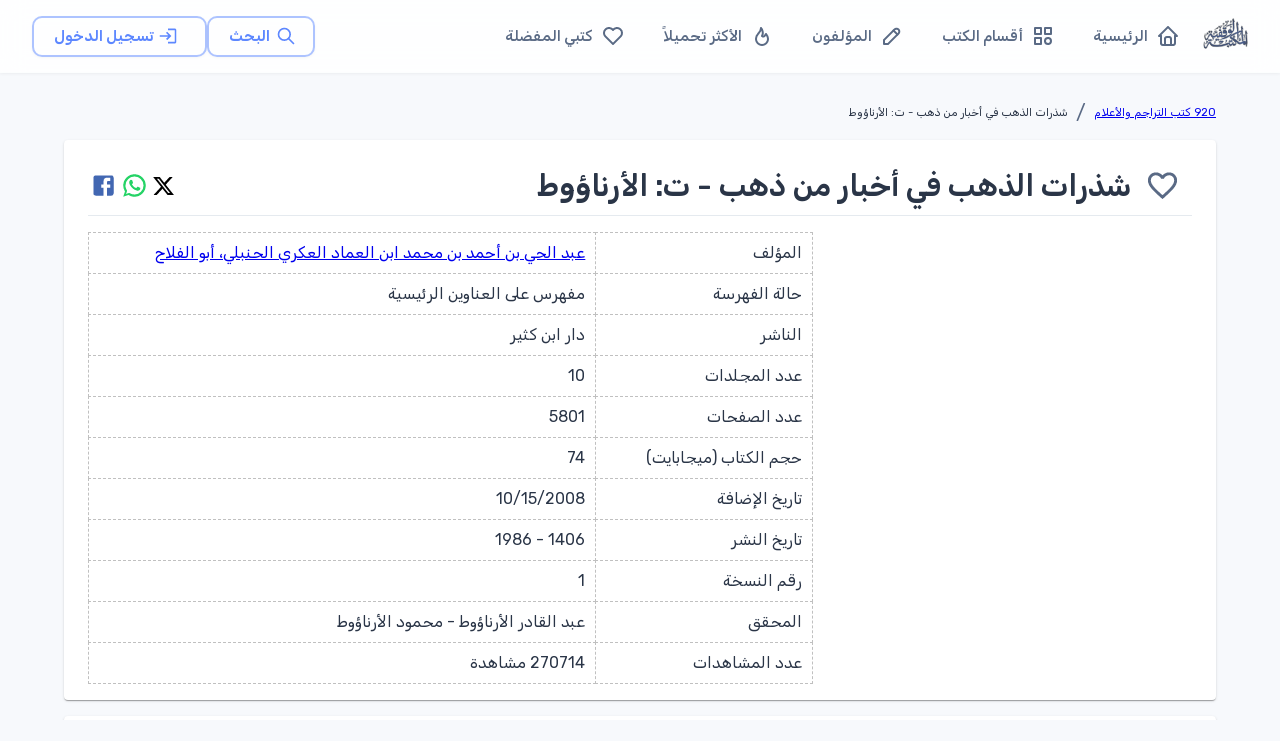

--- FILE ---
content_type: text/html; charset=utf-8
request_url: https://www.google.com/recaptcha/api2/aframe
body_size: 267
content:
<!DOCTYPE HTML><html><head><meta http-equiv="content-type" content="text/html; charset=UTF-8"></head><body><script nonce="y81UKflSnxvhQYspA9G6Rg">/** Anti-fraud and anti-abuse applications only. See google.com/recaptcha */ try{var clients={'sodar':'https://pagead2.googlesyndication.com/pagead/sodar?'};window.addEventListener("message",function(a){try{if(a.source===window.parent){var b=JSON.parse(a.data);var c=clients[b['id']];if(c){var d=document.createElement('img');d.src=c+b['params']+'&rc='+(localStorage.getItem("rc::a")?sessionStorage.getItem("rc::b"):"");window.document.body.appendChild(d);sessionStorage.setItem("rc::e",parseInt(sessionStorage.getItem("rc::e")||0)+1);localStorage.setItem("rc::h",'1768750764926');}}}catch(b){}});window.parent.postMessage("_grecaptcha_ready", "*");}catch(b){}</script></body></html>

--- FILE ---
content_type: application/javascript; charset=UTF-8
request_url: https://waqfeya.com/_next/static/chunks/app/(DashboardLayout)/authors/page-d0ed2f00d8f5c025.js
body_size: 432
content:
(self.webpackChunk_N_E=self.webpackChunk_N_E||[]).push([[6572],{50178:function(e,t,n){Promise.resolve().then(n.bind(n,97370)),Promise.resolve().then(n.bind(n,57347)),Promise.resolve().then(n.bind(n,52581))},52581:function(e,t,n){"use strict";n.d(t,{AuthorsList:function(){return f}});var s=n(57437),r=n(8516),l=n(15273),o=n(73261),i=n(76631),c=n(67051),u=n(35389),a=n(46387),h=n(99376),d=n(2265);let f=()=>{let[e,t]=(0,d.useState)(0),[n,f]=(0,d.useState)([]),[m,x]=(0,d.useState)(!1),[p,g]=(0,d.useState)(!0),[w,E]=(0,d.useState)(null),j=(0,h.useRouter)(),k=(0,d.useCallback)(async e=>{x(!0),E(null);try{let t=await fetch("/authors/api?page=".concat(e));if(!t.ok)throw Error("Error fetching authors: ".concat(t.statusText));let n=await t.json();0===n.length?g(!1):f(e=>[...e,...n])}catch(e){E(e.message)}finally{x(!1)}},[]);(0,d.useEffect)(()=>{k(0)},[k]);let v=(0,d.useCallback)(()=>{let n=e+1;t(n),k(n)},[k,e]),b=(0,d.useCallback)(()=>{window.innerHeight+document.documentElement.scrollTop>=document.documentElement.offsetHeight-500&&!m&&p&&v()},[p,v,m]);return(0,d.useEffect)(()=>(window.addEventListener("scroll",b),()=>window.removeEventListener("scroll",b)),[b]),(0,s.jsxs)(r.Z,{elevation:4,sx:{mt:4,px:0,py:2},children:[(0,s.jsx)(l.Z,{children:n.map(e=>{let{_id:t,name:n,permalink:r}=e;return(0,s.jsx)(o.ZP,{children:(0,s.jsx)(i.Z,{sx:{p:0},onClick:()=>j.push("/authors/".concat(r)),children:(0,s.jsx)(c.Z,{sx:{textAlign:"right"},primary:n})})},t)})}),m&&(0,s.jsx)("div",{style:{textAlign:"center",marginTop:"1rem"},children:(0,s.jsx)(u.Z,{})}),w&&(0,s.jsx)(a.Z,{color:"error",sx:{textAlign:"center",mt:2},children:w})]})}}},function(e){e.O(0,[3478,6387,6773,5213,5425,2971,2117,1744],function(){return e(e.s=50178)}),_N_E=e.O()}]);

--- FILE ---
content_type: text/x-component
request_url: https://waqfeya.com/authors/%D8%B9%D8%A8%D8%AF-%D8%A7%D9%84%D8%AD%D9%8A-%D8%A8%D9%86-%D8%A3%D8%AD%D9%85%D8%AF-%D8%A8%D9%86-%D9%85%D8%AD%D9%85%D8%AF-%D8%A7%D8%A8%D9%86-%D8%A7%D9%84%D8%B9%D9%85%D8%A7%D8%AF-%D8%A7%D9%84%D8%B9%D9%83%D8%B1%D9%8A-%D8%A7%D9%84%D8%AD%D9%86%D8%A8%D9%84%D9%8A-%D8%A3%D8%A8%D9%88-%D8%A7%D9%84%D9%81%D9%84%D8%A7%D8%AD-19a11b5e5bde4ba29ed04966319e2357?_rsc=1jio2
body_size: 190
content:
1:I[4707,[],""]
2:I[36423,[],""]
0:["F900xhJzHe97NPUwsMRZR",[["children","(DashboardLayout)","children","authors",["authors",{"children":[["permalink","%D8%B9%D8%A8%D8%AF-%D8%A7%D9%84%D8%AD%D9%8A-%D8%A8%D9%86-%D8%A3%D8%AD%D9%85%D8%AF-%D8%A8%D9%86-%D9%85%D8%AD%D9%85%D8%AF-%D8%A7%D8%A8%D9%86-%D8%A7%D9%84%D8%B9%D9%85%D8%A7%D8%AF-%D8%A7%D9%84%D8%B9%D9%83%D8%B1%D9%8A-%D8%A7%D9%84%D8%AD%D9%86%D8%A8%D9%84%D9%8A-%D8%A3%D8%A8%D9%88-%D8%A7%D9%84%D9%81%D9%84%D8%A7%D8%AD-19a11b5e5bde4ba29ed04966319e2357","d"],{"children":["__PAGE__",{}]}]}],["authors",{"children":null},[null,["$","$L1",null,{"parallelRouterKey":"children","segmentPath":["children","(DashboardLayout)","children","authors","children"],"error":"$undefined","errorStyles":"$undefined","errorScripts":"$undefined","template":["$","$L2",null,{}],"templateStyles":"$undefined","templateScripts":"$undefined","notFound":"$undefined","notFoundStyles":"$undefined"}]],null],["$L3",null]]]]
3:[["$","meta","0",{"name":"viewport","content":"width=device-width, initial-scale=1"}],["$","meta","1",{"charSet":"utf-8"}],["$","link","2",{"rel":"icon","href":"/favicon.ico","type":"image/x-icon","sizes":"256x256"}],["$","meta","3",{"name":"next-size-adjust"}]]


--- FILE ---
content_type: application/javascript; charset=UTF-8
request_url: https://waqfeya.com/_next/static/chunks/app/(DashboardLayout)/loading-69fb13ee5cf0edbd.js
body_size: 1696
content:
(self.webpackChunk_N_E=self.webpackChunk_N_E||[]).push([[3027],{75022:function(e,r,t){Promise.resolve().then(t.bind(t,7997))},78693:function(e,r,t){"use strict";t.d(r,{Z:function(){return k}});var n=t(1119),i=t(74610),o=t(2265),a=t(61994),s=t(90702),c=t(38720),l=t(95086),u=t(12720),f=t(57437);let d=["className","component"];var h=t(87935),v=t(66075),m=t(22166),Z=t(31194);let x=(0,v.Z)();var k=function(){let e=arguments.length>0&&void 0!==arguments[0]?arguments[0]:{},{themeId:r,defaultTheme:t,defaultClassName:h="MuiBox-root",generateClassName:v}=e,m=(0,s.default)("div",{shouldForwardProp:e=>"theme"!==e&&"sx"!==e&&"as"!==e})(c.Z);return o.forwardRef(function(e,o){let s=(0,u.Z)(t),c=(0,l.Z)(e),{className:Z,component:x="div"}=c,k=(0,i.Z)(c,d);return(0,f.jsx)(m,(0,n.Z)({as:x,ref:o,className:(0,a.Z)(Z,v?v(h):h),theme:r&&s[r]||s},k))})}({themeId:m.Z,defaultTheme:x,defaultClassName:Z.Z.root,generateClassName:h.Z.generate})},31194:function(e,r,t){"use strict";let n=(0,t(94514).Z)("MuiBox",["root"]);r.Z=n},35389:function(e,r,t){"use strict";t.d(r,{Z:function(){return F}});var n=t(45008),i=t(74610),o=t(1119),a=t(2265),s=t(61994),c=t(88333),l=t(3146),u=t(85657),f=t(64119),d=t(16210),h=t(94514),v=t(67405);function m(e){return(0,v.ZP)("MuiCircularProgress",e)}(0,h.Z)("MuiCircularProgress",["root","determinate","indeterminate","colorPrimary","colorSecondary","svg","circle","circleDeterminate","circleIndeterminate","circleDisableShrink"]);var Z=t(57437);function x(){let e=(0,n._)(["\n  0% {\n    transform: rotate(0deg);\n  }\n\n  100% {\n    transform: rotate(360deg);\n  }\n"]);return x=function(){return e},e}function k(){let e=(0,n._)(["\n  0% {\n    stroke-dasharray: 1px, 200px;\n    stroke-dashoffset: 0;\n  }\n\n  50% {\n    stroke-dasharray: 100px, 200px;\n    stroke-dashoffset: -15px;\n  }\n\n  100% {\n    stroke-dasharray: 100px, 200px;\n    stroke-dashoffset: -125px;\n  }\n"]);return k=function(){return e},e}function p(){let e=(0,n._)(["\n      animation: "," 1.4s linear infinite;\n    "]);return p=function(){return e},e}function g(){let e=(0,n._)(["\n      animation: "," 1.4s ease-in-out infinite;\n    "]);return g=function(){return e},e}let y=["className","color","disableShrink","size","style","thickness","value","variant"],b=e=>e,P,C,w,j,N=(0,l.F4)(P||(P=b(x()))),S=(0,l.F4)(C||(C=b(k()))),_=e=>{let{classes:r,variant:t,color:n,disableShrink:i}=e,o={root:["root",t,"color".concat((0,u.Z)(n))],svg:["svg"],circle:["circle","circle".concat((0,u.Z)(t)),i&&"circleDisableShrink"]};return(0,c.Z)(o,m,r)},M=(0,d.ZP)("span",{name:"MuiCircularProgress",slot:"Root",overridesResolver:(e,r)=>{let{ownerState:t}=e;return[r.root,r[t.variant],r["color".concat((0,u.Z)(t.color))]]}})(e=>{let{ownerState:r,theme:t}=e;return(0,o.Z)({display:"inline-block"},"determinate"===r.variant&&{transition:t.transitions.create("transform")},"inherit"!==r.color&&{color:(t.vars||t).palette[r.color].main})},e=>{let{ownerState:r}=e;return"indeterminate"===r.variant&&(0,l.iv)(w||(w=b(p(),0)),N)}),D=(0,d.ZP)("svg",{name:"MuiCircularProgress",slot:"Svg",overridesResolver:(e,r)=>r.svg})({display:"block"}),R=(0,d.ZP)("circle",{name:"MuiCircularProgress",slot:"Circle",overridesResolver:(e,r)=>{let{ownerState:t}=e;return[r.circle,r["circle".concat((0,u.Z)(t.variant))],t.disableShrink&&r.circleDisableShrink]}})(e=>{let{ownerState:r,theme:t}=e;return(0,o.Z)({stroke:"currentColor"},"determinate"===r.variant&&{transition:t.transitions.create("stroke-dashoffset")},"indeterminate"===r.variant&&{strokeDasharray:"80px, 200px",strokeDashoffset:0})},e=>{let{ownerState:r}=e;return"indeterminate"===r.variant&&!r.disableShrink&&(0,l.iv)(j||(j=b(g(),0)),S)});var F=a.forwardRef(function(e,r){let t=(0,f.Z)({props:e,name:"MuiCircularProgress"}),{className:n,color:a="primary",disableShrink:c=!1,size:l=40,style:u,thickness:d=3.6,value:h=0,variant:v="indeterminate"}=t,m=(0,i.Z)(t,y),x=(0,o.Z)({},t,{color:a,disableShrink:c,size:l,thickness:d,value:h,variant:v}),k=_(x),p={},g={},b={};if("determinate"===v){let e=2*Math.PI*((44-d)/2);p.strokeDasharray=e.toFixed(3),b["aria-valuenow"]=Math.round(h),p.strokeDashoffset="".concat(((100-h)/100*e).toFixed(3),"px"),g.transform="rotate(-90deg)"}return(0,Z.jsx)(M,(0,o.Z)({className:(0,s.Z)(k.root,n),style:(0,o.Z)({width:l,height:l},g,u),ownerState:x,ref:r,role:"progressbar"},b,m,{children:(0,Z.jsx)(D,{className:k.svg,ownerState:x,viewBox:"".concat(22," ").concat(22," ").concat(44," ").concat(44),children:(0,Z.jsx)(R,{className:k.circle,style:p,ownerState:x,cx:44,cy:44,r:(44-d)/2,fill:"none",strokeWidth:d})})}))})},7997:function(e,r,t){"use strict";t.r(r);var n=t(57437),i=t(78693),o=t(35389),a=t(46387);r.default=()=>(0,n.jsxs)(i.Z,{display:"flex",flexDirection:"column",justifyContent:"center",alignItems:"center",minHeight:"80vh",gap:2,children:[(0,n.jsx)(o.Z,{size:60,thickness:5}),(0,n.jsx)(a.Z,{variant:"h6",fontWeight:"bold",color:"text.secondary",children:"جاري التحميل..."})]})},45008:function(e,r,t){"use strict";function n(e,r){return r||(r=e.slice(0)),Object.freeze(Object.defineProperties(e,{raw:{value:Object.freeze(r)}}))}t.d(r,{_:function(){return n}})}},function(e){e.O(0,[3478,6387,2971,2117,1744],function(){return e(e.s=75022)}),_N_E=e.O()}]);

--- FILE ---
content_type: text/x-component
request_url: https://waqfeya.com/?_rsc=1jio2
body_size: 6014
content:
0:["F900xhJzHe97NPUwsMRZR",[["children","(DashboardLayout)","children","__PAGE__",["__PAGE__",{}],["__PAGE__",{},[["$L1","$L2",null],null],null],["$L3",null]]]]
4:I[95412,["3478","static/chunks/3478-f536e41ecb0bae26.js","6387","static/chunks/6387-8087ab79a22c6b2d.js","1160","static/chunks/1160-29469ff0596329b6.js","2069","static/chunks/2069-02ffefcead8ae2cd.js","7648","static/chunks/7648-3bbfc08f4b475668.js","2458","static/chunks/app/(DashboardLayout)/page-f54e7a092b72d85c.js"],"default"]
2:["$","$L4",null,{"initialBooks":[{"_id":"696c9da259a76d60f588e87f","name":"Ø§Ù„Ø³Ø§Ø¨Ù‚ Ø¨Ø§Ù„Ø®ÙŠØ±Ø§Øª 2","permalink":"Ø§Ù„Ø³Ø§Ø¨Ù‚-Ø¨Ø§Ù„Ø®ÙŠØ±Ø§Øª-2-7cba04003ab74a8ebd3ec2955bdd16a1","thumbnail":"https://archive.org/download/08-diwanet-abu-islam/cover.jpg","category":{"_id":"66a88d7187c55ca3e12e56d8","name":"218.4 ÙƒØªØ¨ Ø§Ù„Ø«Ù‚Ø§ÙØ© Ø§Ù„Ø¥Ø³Ù„Ø§Ù…ÙŠØ© Ø§Ù„Ø¹Ø§Ù…Ø©","permalink":"2184-ÙƒØªØ¨-Ø§Ù„Ø«Ù‚Ø§ÙØ©-Ø§Ù„Ø¥Ø³Ù„Ø§Ù…ÙŠØ©-Ø§Ù„Ø¹Ø§Ù…Ø©-f266414a02074c5fa3ec8bbc158f8e86"},"author":{"_id":"67bb51f4bd31074048437d7f","name":"Ø³Ø§Ù…ÙŠ Ø³Ø¹Ø¯ØŒ Ø£Ø¨Ùˆ Ø¥Ø³Ù„Ø§Ù…","permalink":"Ø³Ø§Ù…ÙŠ-Ø³Ø¹Ø¯-Ø£Ø¨Ùˆ-Ø¥Ø³Ù„Ø§Ù…-6bae496787cf4c32b0a0f9e890e3f955"}},{"_id":"696764dd4e30c0a2bcc6dee8","name":"Ù†Ø¯ÙˆØ© Ø§Ù„Ø¥Ù…Ø§Ù… Ù…Ø§Ù„Ùƒ Ø¥Ù…Ø§Ù… Ø¯Ø§Ø± Ø§Ù„Ù‡Ø¬Ø±Ø© - Ø¯ÙˆØ±Ø© Ø§Ù„Ù‚Ø§Ø¶ÙŠ Ø¹ÙŠØ§Ø¶","permalink":"Ù†Ø¯ÙˆØ©-Ø§Ù„Ø¥Ù…Ø§Ù…-Ù…Ø§Ù„Ùƒ-Ø¥Ù…Ø§Ù…-Ø¯Ø§Ø±-Ø§Ù„Ù‡Ø¬Ø±Ø©--Ø¯ÙˆØ±Ø©-Ø§Ù„Ù‚Ø§Ø¶ÙŠ-Ø¹ÙŠØ§Ø¶-900ed141c19c4e1280b6162d3b006082","thumbnail":"https://archive.org/download/FP43918/cover.jpg","category":{"_id":"66a88d7187c55ca3e12e56ed","name":"080 ÙƒØªØ¨ Ø§Ù„Ù…Ø¤ØªÙ…Ø±Ø§Øª ÙˆØ§Ù„Ù†Ø¯ÙˆØ§Øª","permalink":"080-ÙƒØªØ¨-Ø§Ù„Ù…Ø¤ØªÙ…Ø±Ø§Øª-ÙˆØ§Ù„Ù†Ø¯ÙˆØ§Øª-3facc743d6de428d9c03b78cefebe4e0"},"author":{"_id":"66a88da187c55ca3e12e606a","name":"Ù…Ø¬Ù…ÙˆØ¹Ø© Ù…Ù† Ø§Ù„Ù…Ø¤Ù„ÙÙŠÙ†","permalink":"Ù…Ø¬Ù…ÙˆØ¹Ø©-Ù…Ù†-Ø§Ù„Ø¹Ù„Ù…Ø§Ø¡-715f0ab7f1a44e5eb1d9c523462c17cb"}},{"_id":"696603224e30c0a2bcc4ceca","name":"Ù…Ø¹Ø¬Ù… ØªÙŠÙ…ÙˆØ± Ø§Ù„ÙƒØ¨ÙŠØ± ÙÙŠ Ø§Ù„Ø£Ù„ÙØ§Ø¸ Ø§Ù„Ø¹Ø§Ù…ÙŠØ©","permalink":"Ù…Ø¹Ø¬Ù…-ØªÙŠÙ…ÙˆØ±-Ø§Ù„ÙƒØ¨ÙŠØ±-ÙÙŠ-Ø§Ù„Ø£Ù„ÙØ§Ø¸-Ø§Ù„Ø¹Ø§Ù…ÙŠØ©-d41e5064c71b4c6ebbaffe7c43beac60","category":{"_id":"66a88d7187c55ca3e12e5759","name":"413 Ø§Ù„Ù…Ø¹Ø§Ø¬Ù… Ø§Ù„Ù„ØºÙˆÙŠØ© Ø§Ù„Ø¹Ø±Ø¨ÙŠØ©","permalink":"413-Ø§Ù„Ù…Ø¹Ø§Ø¬Ù…-Ø§Ù„Ù„ØºÙˆÙŠØ©-Ø§Ù„Ø¹Ø±Ø¨ÙŠØ©-442b0a1ccb1642708d64375b72a45b20"},"author":{"_id":"66a88da087c55ca3e12e5cea","name":"Ø£Ø­Ù…Ø¯ ØªÙŠÙ…ÙˆØ± Ø¨Ø§Ø´Ø§Ø› Ø£Ø­Ù…Ø¯ Ø¨Ù† Ø¥Ø³Ù…Ø§Ø¹ÙŠÙ„ Ø¨Ù† Ù…Ø­Ù…Ø¯ ØªÙŠÙ…ÙˆØ±","permalink":"Ø£Ø­Ù…Ø¯-ØªÙŠÙ…ÙˆØ±-Ø¨Ø§Ø´Ø§-Ø£Ø­Ù…Ø¯-Ø¨Ù†-Ø¥Ø³Ù…Ø§Ø¹ÙŠÙ„-Ø¨Ù†-Ù…Ø­Ù…Ø¯-ØªÙŠÙ…ÙˆØ±-d699ed9ff1074e498af2867d7177b00f"},"thumbnail":"https://archive.org/download/2601130136FP/cover.jpg"},{"_id":"69653f024e30c0a2bcc39714","name":"ØªØµØ­ÙŠØ­ Ø§Ù„Ø£Ø¹Ù„Ø§Ù…","permalink":"ØªØµØ­ÙŠØ­-Ø§Ù„Ø£Ø¹Ù„Ø§Ù…-e0b51e4c4c824c0eb78ff8ae99c9e5d2","thumbnail":"https://archive.org/download/2601122031FP/cover.jpg","category":{"_id":"66a88d7187c55ca3e12e56a2","name":"920 ÙƒØªØ¨ Ø§Ù„ØªØ±Ø§Ø¬Ù… ÙˆØ§Ù„Ø£Ø¹Ù„Ø§Ù…","permalink":"920-ÙƒØªØ¨-Ø§Ù„ØªØ±Ø§Ø¬Ù…-ÙˆØ§Ù„Ø£Ø¹Ù„Ø§Ù…-ff126c9518ab4ec5ab21eba1fa3e125c"},"author":{"_id":"66a88da087c55ca3e12e5cea","name":"Ø£Ø­Ù…Ø¯ ØªÙŠÙ…ÙˆØ± Ø¨Ø§Ø´Ø§Ø› Ø£Ø­Ù…Ø¯ Ø¨Ù† Ø¥Ø³Ù…Ø§Ø¹ÙŠÙ„ Ø¨Ù† Ù…Ø­Ù…Ø¯ ØªÙŠÙ…ÙˆØ±","permalink":"Ø£Ø­Ù…Ø¯-ØªÙŠÙ…ÙˆØ±-Ø¨Ø§Ø´Ø§-Ø£Ø­Ù…Ø¯-Ø¨Ù†-Ø¥Ø³Ù…Ø§Ø¹ÙŠÙ„-Ø¨Ù†-Ù…Ø­Ù…Ø¯-ØªÙŠÙ…ÙˆØ±-d699ed9ff1074e498af2867d7177b00f"}},{"_id":"696535044e30c0a2bcc38796","name":"Ù„Ø¹Ø¨ Ø§Ù„Ø¹Ø±Ø¨ØŒ ÙˆÙŠÙ„ÙŠÙ‡: ØªØ§Ø±ÙŠØ® Ø§Ù„Ø£Ø³Ø±Ø© Ø§Ù„ØªÙŠÙ…ÙˆØ±ÙŠØ©","permalink":"Ù„Ø¹Ø¨-Ø§Ù„Ø¹Ø±Ø¨-ÙˆÙŠÙ„ÙŠÙ‡-ØªØ§Ø±ÙŠØ®-Ø§Ù„Ø£Ø³Ø±Ø©-Ø§Ù„ØªÙŠÙ…ÙˆØ±ÙŠØ©-6932933d02ab4dde8cb153703b60bfdb","category":{"_id":"66a88d7187c55ca3e12e5711","name":"700 ÙƒØªØ¨ Ø§Ù„ÙÙ†ÙˆÙ†","permalink":"700-ÙƒØªØ¨-Ø§Ù„ÙÙ†ÙˆÙ†-efd517b3efce480f81b2631392ee47b4"},"author":{"_id":"66a88da087c55ca3e12e5cea","name":"Ø£Ø­Ù…Ø¯ ØªÙŠÙ…ÙˆØ± Ø¨Ø§Ø´Ø§Ø› Ø£Ø­Ù…Ø¯ Ø¨Ù† Ø¥Ø³Ù…Ø§Ø¹ÙŠÙ„ Ø¨Ù† Ù…Ø­Ù…Ø¯ ØªÙŠÙ…ÙˆØ±","permalink":"Ø£Ø­Ù…Ø¯-ØªÙŠÙ…ÙˆØ±-Ø¨Ø§Ø´Ø§-Ø£Ø­Ù…Ø¯-Ø¨Ù†-Ø¥Ø³Ù…Ø§Ø¹ÙŠÙ„-Ø¨Ù†-Ù…Ø­Ù…Ø¯-ØªÙŠÙ…ÙˆØ±-d699ed9ff1074e498af2867d7177b00f"},"thumbnail":"https://archive.org/download/2601122151FP/cover.jpg"},{"_id":"696530904e30c0a2bcc37f94","name":"Ø§Ù„ØªØµÙˆÙŠØ± Ø¹Ù†Ø¯ Ø§Ù„Ø¹Ø±Ø¨ ÙˆÙŠÙ„ÙŠÙ‡ Ø§Ù„ØªØ¹Ù„ÙŠÙ‚Ø§Øª ÙˆØ§Ù„Ø¯Ø±Ø§Ø³Ø§Øª Ø§Ù„ÙÙ†ÙŠØ© ÙˆØ´Ø±Ø­ Ø§Ù„ØµÙˆØ± ÙˆØ§Ù„Ù„ÙˆØ­Ø§Øª","permalink":"Ø§Ù„ØªØµÙˆÙŠØ±-Ø¹Ù†Ø¯-Ø§Ù„Ø¹Ø±Ø¨-ÙˆÙŠÙ„ÙŠÙ‡-Ø§Ù„ØªØ¹Ù„ÙŠÙ‚Ø§Øª-ÙˆØ§Ù„Ø¯Ø±Ø§Ø³Ø§Øª-Ø§Ù„ÙÙ†ÙŠØ©-ÙˆØ´Ø±Ø­-Ø§Ù„ØµÙˆØ±-ÙˆØ§Ù„Ù„ÙˆØ­Ø§Øª-68b1ed215f424b599bf02055bd2644cb","thumbnail":"https://archive.org/download/2601121917FP/cover.jpg","category":{"_id":"66a88d7187c55ca3e12e5711","name":"700 ÙƒØªØ¨ Ø§Ù„ÙÙ†ÙˆÙ†","permalink":"700-ÙƒØªØ¨-Ø§Ù„ÙÙ†ÙˆÙ†-efd517b3efce480f81b2631392ee47b4"},"author":{"_id":"66a88da087c55ca3e12e5cea","name":"Ø£Ø­Ù…Ø¯ ØªÙŠÙ…ÙˆØ± Ø¨Ø§Ø´Ø§Ø› Ø£Ø­Ù…Ø¯ Ø¨Ù† Ø¥Ø³Ù…Ø§Ø¹ÙŠÙ„ Ø¨Ù† Ù…Ø­Ù…Ø¯ ØªÙŠÙ…ÙˆØ±","permalink":"Ø£Ø­Ù…Ø¯-ØªÙŠÙ…ÙˆØ±-Ø¨Ø§Ø´Ø§-Ø£Ø­Ù…Ø¯-Ø¨Ù†-Ø¥Ø³Ù…Ø§Ø¹ÙŠÙ„-Ø¨Ù†-Ù…Ø­Ù…Ø¯-ØªÙŠÙ…ÙˆØ±-d699ed9ff1074e498af2867d7177b00f"}},{"_id":"696512274e30c0a2bcc3506f","name":"ØªØµØ­ÙŠØ­ Ø§Ù„Ù‚Ø§Ù…ÙˆØ³ Ø§Ù„Ù…Ø­ÙŠØ·","permalink":"ØªØµØ­ÙŠØ­-Ø§Ù„Ù‚Ø§Ù…ÙˆØ³-Ø§Ù„Ù…Ø­ÙŠØ·-93f9a1ed720b4d60a327bf25ee22d339","category":{"_id":"66a88d7187c55ca3e12e5759","name":"413 Ø§Ù„Ù…Ø¹Ø§Ø¬Ù… Ø§Ù„Ù„ØºÙˆÙŠØ© Ø§Ù„Ø¹Ø±Ø¨ÙŠØ©","permalink":"413-Ø§Ù„Ù…Ø¹Ø§Ø¬Ù…-Ø§Ù„Ù„ØºÙˆÙŠØ©-Ø§Ù„Ø¹Ø±Ø¨ÙŠØ©-442b0a1ccb1642708d64375b72a45b20"},"author":{"_id":"66a88da087c55ca3e12e5cea","name":"Ø£Ø­Ù…Ø¯ ØªÙŠÙ…ÙˆØ± Ø¨Ø§Ø´Ø§Ø› Ø£Ø­Ù…Ø¯ Ø¨Ù† Ø¥Ø³Ù…Ø§Ø¹ÙŠÙ„ Ø¨Ù† Ù…Ø­Ù…Ø¯ ØªÙŠÙ…ÙˆØ±","permalink":"Ø£Ø­Ù…Ø¯-ØªÙŠÙ…ÙˆØ±-Ø¨Ø§Ø´Ø§-Ø£Ø­Ù…Ø¯-Ø¨Ù†-Ø¥Ø³Ù…Ø§Ø¹ÙŠÙ„-Ø¨Ù†-Ù…Ø­Ù…Ø¯-ØªÙŠÙ…ÙˆØ±-d699ed9ff1074e498af2867d7177b00f"},"thumbnail":"https://archive.org/download/2601121725FP/cover.jpg"},{"_id":"696407934e30c0a2bcc1ba6e","name":"ÙƒØªØ§Ø¨ Ø§Ù„ØªÙˆØ§Ø¨ÙŠÙ†","permalink":"ÙƒØªØ§Ø¨-Ø§Ù„ØªÙˆØ§Ø¨ÙŠÙ†-3dcaef72ff764ca2bf1ae6e6beec3af5","thumbnail":"https://archive.org/download/2501112018FP/cover.jpg","category":{"_id":"66a88d7187c55ca3e12e566f","name":"218.1 ÙƒØªØ¨ Ø§Ù„ØªØ²ÙƒÙŠØ© ÙˆØ§Ù„Ø£Ø®Ù„Ø§Ù‚ ÙˆØ§Ù„Ø¢Ø¯Ø§Ø¨","permalink":"2181-ÙƒØªØ¨-Ø§Ù„ØªØ²ÙƒÙŠØ©-ÙˆØ§Ù„Ø£Ø®Ù„Ø§Ù‚-ÙˆØ§Ù„Ø¢Ø¯Ø§Ø¨-dd1bdfed8b0444598ab502d9463bea34"},"author":{"_id":"66a88db187c55ca3e12e8907","name":"Ø§Ø¨Ù† Ù‚Ø¯Ø§Ù…Ø©Ø› Ø¹Ø¨Ø¯ Ø§Ù„Ù„Ù‡ Ø¨Ù† Ù…Ø­Ù…Ø¯ Ø¨Ù† Ù‚Ø¯Ø§Ù…Ø© Ø§Ù„Ø¬Ù…Ø§Ø¹ÙŠÙ„ÙŠ Ø§Ù„Ù…Ù‚Ø¯Ø³ÙŠ Ø«Ù… Ø§Ù„Ø¯Ù…Ø´Ù‚ÙŠ Ø§Ù„Ø­Ù†Ø¨Ù„ÙŠØŒ Ø£Ø¨Ùˆ Ù…Ø­Ù…Ø¯ØŒ Ù…ÙˆÙÙ‚ Ø§Ù„Ø¯ÙŠÙ†","permalink":"Ø§Ø¨Ù†-Ù‚Ø¯Ø§Ù…Ø©-Ø¹Ø¨Ø¯-Ø§Ù„Ù„Ù‡-Ø¨Ù†-Ù…Ø­Ù…Ø¯-Ø¨Ù†-Ù‚Ø¯Ø§Ù…Ø©-Ø§Ù„Ø¬Ù…Ø§Ø¹ÙŠÙ„ÙŠ-Ø§Ù„Ù…Ù‚Ø¯Ø³ÙŠ-Ø«Ù…-Ø§Ù„Ø¯Ù…Ø´Ù‚ÙŠ-Ø§Ù„Ø­Ù†Ø¨Ù„ÙŠ-Ø£Ø¨Ùˆ-Ù…Ø­Ù…Ø¯-Ù…ÙˆÙÙ‚-Ø§Ù„Ø¯ÙŠÙ†-62c343d5e0ba498da8a54e337eb21c10"}},{"_id":"695ff6e1fe7fe951421c4e5c","name":"Ø§Ù„Ø¥ÙƒÙ„ÙŠÙ„ Ù…Ù† Ø£Ø®Ø¨Ø§Ø± Ø§Ù„ÙŠÙ…Ù† ÙˆØ£Ù†Ø³Ø§Ø¨ Ø­Ù…ÙŠØ± ","permalink":"Ø§Ù„Ø¥ÙƒÙ„ÙŠÙ„-Ù…Ù†-Ø£Ø®Ø¨Ø§Ø±-Ø§Ù„ÙŠÙ…Ù†-ÙˆØ£Ù†Ø³Ø§Ø¨-Ø­Ù…ÙŠØ±--484477a537604952a84dda16aeb54cb7","category":{"_id":"66a88d7187c55ca3e12e56a5","name":"929 ÙƒØªØ¨ Ø§Ù„Ø£Ù†Ø³Ø§Ø¨","permalink":"929-ÙƒØªØ¨-Ø§Ù„Ø£Ù†Ø³Ø§Ø¨-51a1088685a948a1a4080fb258546ba8"},"author":{"_id":"66a88da687c55ca3e12e6ca6","name":"Ø§Ø¨Ù† Ø§Ù„Ø­Ø§Ø¦Ùƒ Ø§Ù„Ù‡Ù…Ø¯Ø§Ù†ÙŠØ› Ø§Ù„Ø­Ø³Ù† Ø¨Ù† Ø£Ø­Ù…Ø¯ Ø¨Ù† ÙŠØ¹Ù‚ÙˆØ¨ØŒ Ù…Ù† Ø¨Ù†ÙŠ Ù‡Ù…Ø¯Ø§Ù†ØŒ Ø£Ø¨Ùˆ Ù…Ø­Ù…Ø¯","permalink":"Ø§Ø¨Ù†-Ø§Ù„Ø­Ø§Ø¦Ùƒ-Ø§Ù„Ù‡Ù…Ø¯Ø§Ù†ÙŠ-Ø§Ù„Ø­Ø³Ù†-Ø¨Ù†-Ø£Ø­Ù…Ø¯-Ø¨Ù†-ÙŠØ¹Ù‚ÙˆØ¨-Ù…Ù†-Ø¨Ù†ÙŠ-Ù‡Ù…Ø¯Ø§Ù†-Ø£Ø¨Ùˆ-Ù…Ø­Ù…Ø¯-c238af0423594c2c873f3f5f77f40ac8"},"thumbnail":"https://archive.org/download/FP55748/cover.jpg"},{"_id":"695ff54ffe7fe951421c41eb","name":"Ø§Ù„Ù‚ÙŠØ§Ø³ ÙÙŠ Ø§Ù„Ø´Ø±Ø¹ Ø§Ù„Ø¥Ø³Ù„Ø§Ù…ÙŠ","permalink":"Ø§Ù„Ù‚ÙŠØ§Ø³-ÙÙŠ-Ø§Ù„Ø´Ø±Ø¹-Ø§Ù„Ø¥Ø³Ù„Ø§Ù…ÙŠ-bdf46474d3c945de9488c4fe17e5936a","category":{"_id":"66a88d7187c55ca3e12e568a","name":"216.1 ÙƒØªØ¨ Ø£ØµÙˆÙ„ Ø§Ù„ÙÙ‚Ù‡ ÙˆÙ‚ÙˆØ§Ø¹Ø¯Ù‡","permalink":"2161-ÙƒØªØ¨-Ø£ØµÙˆÙ„-Ø§Ù„ÙÙ‚Ù‡-ÙˆÙ‚ÙˆØ§Ø¹Ø¯Ù‡-7e50cabd66694b05b5ab6500ae596a5f"},"author":{"_id":"66a88d9f87c55ca3e12e5bd2","name":"Ø§Ø¨Ù† ØªÙŠÙ…ÙŠØ©Ø› Ø£Ø­Ù…Ø¯ Ø¨Ù† Ø¹Ø¨Ø¯ Ø§Ù„Ø­Ù„ÙŠÙ… Ø¨Ù† Ø¹Ø¨Ø¯ Ø§Ù„Ø³Ù„Ø§Ù… Ø¨Ù† Ø¹Ø¨Ø¯ Ø§Ù„Ù„Ù‡ Ø¨Ù† Ø£Ø¨ÙŠ Ø§Ù„Ù‚Ø§Ø³Ù… Ø§Ù„Ø®Ø¶Ø± Ø§Ù„Ù†Ù…ÙŠØ±ÙŠ Ø§Ù„Ø­Ø±Ø§Ù†ÙŠ Ø§Ù„Ø¯Ù…Ø´Ù‚ÙŠ Ø§Ù„Ø­Ù†Ø¨Ù„ÙŠØŒ Ø£Ø¨Ùˆ Ø§Ù„Ø¹Ø¨Ø§Ø³ØŒ ØªÙ‚ÙŠ Ø§Ù„Ø¯ÙŠÙ† Ø§Ø¨Ù† ØªÙŠÙ…ÙŠØ©","permalink":"Ø§Ø¨Ù†-ØªÙŠÙ…ÙŠØ©-Ø£Ø­Ù…Ø¯-Ø¨Ù†-Ø¹Ø¨Ø¯-Ø§Ù„Ø­Ù„ÙŠÙ…-Ø¨Ù†-Ø¹Ø¨Ø¯-Ø§Ù„Ø³Ù„Ø§Ù…-Ø§Ø¨Ù†-Ø¹Ø¨Ø¯-Ø§Ù„Ù„Ù‡-Ø¨Ù†-Ø£Ø¨ÙŠ-Ø§Ù„Ù‚Ø§Ø³Ù…-Ø§Ù„Ø®Ø¶Ø±-Ø§Ù„Ù†Ù…ÙŠØ±ÙŠ-Ø§Ù„Ø­Ø±Ø§Ù†ÙŠ-Ø§Ù„Ø¯Ù…Ø´Ù‚ÙŠ-Ø§Ù„Ø­Ù†Ø¨Ù„ÙŠ-Ø£Ø¨Ùˆ-Ø§Ù„Ø¹Ø¨Ø§Ø³-ØªÙ‚ÙŠ-Ø§Ù„Ø¯ÙŠÙ†-Ø§Ø¨Ù†-ØªÙŠÙ…ÙŠØ©-9359b65ae6d04b74a4d6e94f38592846"},"thumbnail":"https://archive.org/download/WAQ_comming-soon-cover/cover.jpg"},{"_id":"695ff2d2fe7fe951421c31b2","name":"Ø§Ù„Ø¥Ø³Ù„Ø§Ù… Ø¯Ø¹ÙˆØ© Ø§Ù„Ø­Ù‚ ÙˆØ§Ù„Ø®ÙŠØ± ÙˆÙƒÙŠÙ Ø´ÙˆÙ‡ Ø§Ù„Ù…ØºØ±Ø¶ÙˆÙ† Ø¬Ù…Ø§Ù„Ù‡","permalink":"Ø§Ù„Ø¥Ø³Ù„Ø§Ù…-Ø¯Ø¹ÙˆØ©-Ø§Ù„Ø­Ù‚-ÙˆØ§Ù„Ø®ÙŠØ±-ÙˆÙƒÙŠÙ-Ø´ÙˆÙ‡-Ø§Ù„Ù…ØºØ±Ø¶ÙˆÙ†-Ø¬Ù…Ø§Ù„Ù‡-731cc16f433043b3ae04e152d8e7a5cf","category":{"_id":"66a88d7187c55ca3e12e57e0","name":"999 Ù‚Ø±ÙŠØ¨Ø§Ù‹ Ø¥Ù† Ø´Ø§Ø¡ Ø§Ù„Ù„Ù‡..","permalink":"Ù‚Ø±ÙŠØ¨Ø§-Ø¥Ù†-Ø´Ø§Ø¡-Ø§Ù„Ù„Ù‡-1661dc4853524e84b109947c6c215ae3"},"author":{"_id":"66a88daa87c55ca3e12e772d","name":"Ø§Ù„Ø®Ø·ÙŠØ¨ØŒ Ù…Ø­Ø¨ Ø§Ù„Ø¯ÙŠÙ†","permalink":"Ù…Ø­Ø¨-Ø§Ù„Ø¯ÙŠÙ†-Ø§Ù„Ø®Ø·ÙŠØ¨-ec31873fb2ee489caeff39e23e163c5d"},"thumbnail":"https://archive.org/download/WAQ_comming-soon-cover/cover.jpg"},{"_id":"695ff263fe7fe951421c2e89","name":"Ø§ØªØ¬Ø§Ù‡ Ø§Ù„Ù…ÙˆØ¬Ø§Øª Ø§Ù„Ø¨Ø´Ø±ÙŠØ© ÙÙŠ Ø¬Ø²ÙŠØ±Ø© Ø§Ù„Ø¹Ø±Ø¨","permalink":"Ø§ØªØ¬Ø§Ù‡-Ø§Ù„Ù…ÙˆØ¬Ø§Øª-Ø§Ù„Ø¨Ø´Ø±ÙŠØ©-ÙÙŠ-Ø¬Ø²ÙŠØ±Ø©-Ø§Ù„Ø¹Ø±Ø¨-18068557e42c4acb98420f62b7de7d45","category":{"_id":"66a88d7187c55ca3e12e57e0","name":"999 Ù‚Ø±ÙŠØ¨Ø§Ù‹ Ø¥Ù† Ø´Ø§Ø¡ Ø§Ù„Ù„Ù‡..","permalink":"Ù‚Ø±ÙŠØ¨Ø§-Ø¥Ù†-Ø´Ø§Ø¡-Ø§Ù„Ù„Ù‡-1661dc4853524e84b109947c6c215ae3"},"author":{"_id":"66a88daa87c55ca3e12e772d","name":"Ø§Ù„Ø®Ø·ÙŠØ¨ØŒ Ù…Ø­Ø¨ Ø§Ù„Ø¯ÙŠÙ†","permalink":"Ù…Ø­Ø¨-Ø§Ù„Ø¯ÙŠÙ†-Ø§Ù„Ø®Ø·ÙŠØ¨-ec31873fb2ee489caeff39e23e163c5d"},"thumbnail":"https://archive.org/download/WAQ_comming-soon-cover/cover.jpg"},{"_id":"695ff130fe7fe951421c2228","name":"Ø­Ù…Ù„Ø© Ø±Ø³Ø§Ù„Ø© Ø§Ù„Ø¥Ø³Ù„Ø§Ù… Ø§Ù„Ø£ÙˆÙ„ÙˆÙ† ÙˆÙ…Ø§ ÙƒØ§Ù†ÙˆØ§ Ù…Ù† Ø§Ù„Ù…Ø­Ø¨Ø© ÙˆØ§Ù„ØªØ¹Ø§ÙˆÙ† Ø¹Ù„Ù‰ Ø§Ù„Ø­Ù‚ ÙˆØ§Ù„Ø®ÙŠØ± ÙˆÙƒÙŠÙ Ø´ÙˆÙ‡ Ø§Ù„Ù…ØºØ±Ø¶ÙˆÙ† Ø¬Ù…Ø§Ù„ Ø³ÙŠØ±ØªÙ‡Ù…","permalink":"Ø­Ù…Ù„Ø©-Ø±Ø³Ø§Ù„Ø©-Ø§Ù„Ø¥Ø³Ù„Ø§Ù…-Ø§Ù„Ø£ÙˆÙ„ÙˆÙ†-ÙˆÙ…Ø§-ÙƒØ§Ù†ÙˆØ§-Ù…Ù†-Ø§Ù„Ù…Ø­Ø¨Ø©-ÙˆØ§Ù„ØªØ¹Ø§ÙˆÙ†-Ø¹Ù„Ù‰-Ø§Ù„Ø­Ù‚-ÙˆØ§Ù„Ø®ÙŠØ±-ÙˆÙƒÙŠÙ-Ø´ÙˆÙ‡-Ø§Ù„Ù…ØºØ±Ø¶ÙˆÙ†-Ø¬Ù…Ø§Ù„-Ø³ÙŠØ±ØªÙ‡Ù…-022d28097fec464d827f98bd55f40225","category":{"_id":"66a88d7187c55ca3e12e57e0","name":"999 Ù‚Ø±ÙŠØ¨Ø§Ù‹ Ø¥Ù† Ø´Ø§Ø¡ Ø§Ù„Ù„Ù‡..","permalink":"Ù‚Ø±ÙŠØ¨Ø§-Ø¥Ù†-Ø´Ø§Ø¡-Ø§Ù„Ù„Ù‡-1661dc4853524e84b109947c6c215ae3"},"author":{"_id":"66a88daa87c55ca3e12e772d","name":"Ø§Ù„Ø®Ø·ÙŠØ¨ØŒ Ù…Ø­Ø¨ Ø§Ù„Ø¯ÙŠÙ†","permalink":"Ù…Ø­Ø¨-Ø§Ù„Ø¯ÙŠÙ†-Ø§Ù„Ø®Ø·ÙŠØ¨-ec31873fb2ee489caeff39e23e163c5d"},"thumbnail":"https://archive.org/download/WAQ_comming-soon-cover/cover.jpg"},{"_id":"695ff094fe7fe951421c1bd5","name":"Ø¨Ù„Ø¯Ø§Ù† Ø§Ù„Ø®Ù„Ø§ÙØ© Ø§Ù„Ø´Ø±Ù‚ÙŠØ©","permalink":"Ø¨Ù„Ø¯Ø§Ù†-Ø§Ù„Ø®Ù„Ø§ÙØ©-Ø§Ù„Ø´Ø±Ù‚ÙŠØ©-4218ce7423494e2d925b318ef900ae87","category":{"_id":"66a88d7187c55ca3e12e56bd","name":"910 ÙƒØªØ¨ Ø§Ù„Ø¬ØºØ±Ø§ÙÙŠØ§ ÙˆØ§Ù„Ø±Ø­Ù„Ø§Øª","permalink":"910-ÙƒØªØ¨-Ø§Ù„Ø¬ØºØ±Ø§ÙÙŠØ§-ÙˆØ§Ù„Ø±Ø­Ù„Ø§Øª-94f3102effa448bf89ef6ba8d2130c44"},"author":{"_id":"695feffcfe7fe951421c17c5","name":"Ù„Ø³ØªØ±Ù†Ø¬ØŒ ÙƒÙŠ","permalink":"Ù„Ø³ØªØ±Ù†Ø¬-ÙƒÙŠ-9252031f0a8a47c8a988117e36ea872a"},"thumbnail":"https://archive.org/download/20478FP/cover.jpg"},{"_id":"695fef64fe7fe951421c13f3","name":"Ø§Ù„Ø­Ø¯ÙŠÙ‚Ø© Ù…Ø¬Ù…ÙˆØ¹Ø© Ø£Ø¯Ø¨ Ø¨Ø§Ø±Ø¹ ÙˆØ­ÙƒÙ…Ø© Ø¨Ù„ÙŠØºØ©","permalink":"Ø§Ù„Ø­Ø¯ÙŠÙ‚Ø©-Ù…Ø¬Ù…ÙˆØ¹Ø©-Ø£Ø¯Ø¨-Ø¨Ø§Ø±Ø¹-ÙˆØ­ÙƒÙ…Ø©-Ø¨Ù„ÙŠØºØ©-8d9da1c141e246208010e1decdc8b59b","category":{"_id":"66a88d7187c55ca3e12e56d8","name":"218.4 ÙƒØªØ¨ Ø§Ù„Ø«Ù‚Ø§ÙØ© Ø§Ù„Ø¥Ø³Ù„Ø§Ù…ÙŠØ© Ø§Ù„Ø¹Ø§Ù…Ø©","permalink":"2184-ÙƒØªØ¨-Ø§Ù„Ø«Ù‚Ø§ÙØ©-Ø§Ù„Ø¥Ø³Ù„Ø§Ù…ÙŠØ©-Ø§Ù„Ø¹Ø§Ù…Ø©-f266414a02074c5fa3ec8bbc158f8e86"},"author":{"_id":"66a88daa87c55ca3e12e772d","name":"Ø§Ù„Ø®Ø·ÙŠØ¨ØŒ Ù…Ø­Ø¨ Ø§Ù„Ø¯ÙŠÙ†","permalink":"Ù…Ø­Ø¨-Ø§Ù„Ø¯ÙŠÙ†-Ø§Ù„Ø®Ø·ÙŠØ¨-ec31873fb2ee489caeff39e23e163c5d"},"thumbnail":"https://archive.org/download/FP125584/cover.jpg"},{"_id":"6956898613697382f6fd9ec5","name":"Ø§Ù„ØªØ­Ù‚ÙŠÙ‚ ÙÙŠ Ù…Ø³Ø§Ø¦Ù„ Ø§Ù„Ø®Ù„Ø§Ù","permalink":"Ø§Ù„ØªØ­Ù‚ÙŠÙ‚-ÙÙŠ-Ù…Ø³Ø§Ø¦Ù„-Ø§Ù„Ø®Ù„Ø§Ù-82126a0f68144fa89f5747b39a2b297e","category":{"_id":"66a88d7187c55ca3e12e5735","name":"217.4 ÙƒØªØ¨ Ø§Ù„ÙÙ‚Ù‡ Ø§Ù„Ø­Ù†Ø¨Ù„ÙŠ","permalink":"2174-ÙƒØªØ¨-Ø§Ù„ÙÙ‚Ù‡-Ø§Ù„Ø­Ù†Ø¨Ù„ÙŠ-0f5e34e3e6b440529d9488544e1bd33a"},"author":{"_id":"66a88da787c55ca3e12e702f","name":"Ø§Ø¨Ù† Ø§Ù„Ø¬ÙˆØ²ÙŠØ› Ø¹Ø¨Ø¯ Ø§Ù„Ø±Ø­Ù…Ù† Ø¨Ù† Ø¹Ù„ÙŠ Ø¨Ù† Ù…Ø­Ù…Ø¯ Ø§Ù„Ø¬ÙˆØ²ÙŠ Ø§Ù„Ù‚Ø±Ø´ÙŠ Ø§Ù„Ø¨ØºØ¯Ø§Ø¯ÙŠØŒ Ø£Ø¨Ùˆ Ø§Ù„ÙØ±Ø¬","permalink":"Ø§Ø¨Ù†-Ø§Ù„Ø¬ÙˆØ²ÙŠ-Ø¹Ø¨Ø¯-Ø§Ù„Ø±Ø­Ù…Ù†-Ø¨Ù†-Ø¹Ù„ÙŠ-Ø¨Ù†-Ù…Ø­Ù…Ø¯-Ø§Ù„Ø¬ÙˆØ²ÙŠ-Ø§Ù„Ù‚Ø±Ø´ÙŠ-Ø§Ù„Ø¨ØºØ¯Ø§Ø¯ÙŠ-Ø£Ø¨Ùˆ-Ø§Ù„ÙØ±Ø¬-dd06f4c2d41745f38d00ca339def487c"},"thumbnail":"https://archive.org/download/FP38847/cover.jpg"},{"_id":"6956287113697382f6fc40e5","name":"Ø§Ù„Ø±ÙˆØ¶Ø© Ø§Ù„Ø¨Ù‡ÙŠØ© Ø§Ù„Ø²Ø§Ù‡ÙŠØ© ÙÙŠ Ø®Ø·Ø· Ø§Ù„Ù…Ø¹Ø²ÙŠØ© Ø§Ù„Ù‚Ø§Ù‡Ø±Ø©","permalink":"Ø§Ù„Ø±ÙˆØ¶Ø©-Ø§Ù„Ø¨Ù‡ÙŠØ©-Ø§Ù„Ø²Ø§Ù‡ÙŠØ©-ÙÙŠ-Ø®Ø·Ø·-Ø§Ù„Ù…Ø¹Ø²ÙŠØ©-Ø§Ù„Ù‚Ø§Ù‡Ø±Ø©-954420d849304030973b26e01003b814","thumbnail":"https://archive.org/download/26010924FP/cover.jpg","category":{"_id":"66a88d7187c55ca3e12e5675","name":"956 ÙƒØªØ¨ Ø§Ù„ØªØ§Ø±ÙŠØ® Ø§Ù„Ø¥Ø³Ù„Ø§Ù…ÙŠ","permalink":"956-ÙƒØªØ¨-Ø§Ù„ØªØ§Ø±ÙŠØ®-Ø§Ù„Ø¥Ø³Ù„Ø§Ù…ÙŠ-980431f90aad4bd4922f18ea2b77a552"},"author":{"_id":"6956275213697382f6fc3c8e","name":"Ø§Ø¨Ù† Ø¹Ø¨Ø¯ Ø§Ù„Ø¸Ø§Ù‡Ø±Ø› Ø¹Ø¨Ø¯ Ø§Ù„Ù„Ù‡ Ø¨Ù† Ø¹Ø¨Ø¯ Ø§Ù„Ø¸Ø§Ù‡Ø± Ø¨Ù† Ù†Ø´ÙˆØ§Ù† Ø§Ù„Ø¬Ø°Ø§Ù…ÙŠ Ø§Ù„Ø³Ø¹Ø¯ÙŠØŒ Ù…Ø­ÙŠÙŠ Ø§Ù„Ø¯ÙŠÙ†ØŒ Ø£Ø¨Ùˆ Ø§Ù„ÙØ¶Ù„ Ø§Ø¨Ù† Ø±Ø´ÙŠØ¯ Ø§Ù„Ø¯ÙŠÙ†","permalink":"Ø§Ø¨Ù†-Ø¹Ø¨Ø¯-Ø§Ù„Ø¸Ø§Ù‡Ø±-Ø¹Ø¨Ø¯-Ø§Ù„Ù„Ù‡-Ø¨Ù†-Ø¹Ø¨Ø¯-Ø§Ù„Ø¸Ø§Ù‡Ø±-Ø¨Ù†-Ù†Ø´ÙˆØ§Ù†-Ø§Ù„Ø¬Ø°Ø§Ù…ÙŠ-Ø§Ù„Ø³Ø¹Ø¯ÙŠ-Ù…Ø­ÙŠÙŠ-Ø§Ù„Ø¯ÙŠÙ†-Ø£Ø¨Ùˆ-Ø§Ù„ÙØ¶Ù„-Ø§Ø¨Ù†-Ø±Ø´ÙŠØ¯-Ø§Ù„Ø¯ÙŠÙ†-ac8aacc0da394180bddbebbaed61149c"}},{"_id":"69557cc613697382f6fa8822","name":"Ù…Ø¬Ù…ÙˆØ¹Ø© Ø§Ù„ÙˆØ«Ø§Ø¦Ù‚ Ø§Ù„ÙØ§Ø·Ù…ÙŠØ©","permalink":"Ù…Ø¬Ù…ÙˆØ¹Ø©-Ø§Ù„ÙˆØ«Ø§Ø¦Ù‚-Ø§Ù„ÙØ§Ø·Ù…ÙŠØ©-740b05e5edbe422cae335bfb8f277907","thumbnail":"https://archive.org/download/2512312128FP/cover.jpg","category":{"_id":"66a88d7187c55ca3e12e5675","name":"956 ÙƒØªØ¨ Ø§Ù„ØªØ§Ø±ÙŠØ® Ø§Ù„Ø¥Ø³Ù„Ø§Ù…ÙŠ","permalink":"956-ÙƒØªØ¨-Ø§Ù„ØªØ§Ø±ÙŠØ®-Ø§Ù„Ø¥Ø³Ù„Ø§Ù…ÙŠ-980431f90aad4bd4922f18ea2b77a552"},"author":{"_id":"66a88dd287c55ca3e12eddfa","name":"Ø§Ù„Ø´ÙŠØ§Ù„ØŒ Ø¬Ù…Ø§Ù„ Ø§Ù„Ø¯ÙŠÙ†","permalink":"Ø§Ù„Ø´ÙŠØ§Ù„-Ø¬Ù…Ø§Ù„-Ø§Ù„Ø¯ÙŠÙ†-40e20ae5904c4d108a92aa3e74a55841"}},{"_id":"695574da13697382f6fa5fd0","name":"Ù†ØµÙˆØµ Ù…Ù† Ø£Ø®Ø¨Ø§Ø± Ù…ØµØ±","permalink":"Ù†ØµÙˆØµ-Ù…Ù†-Ø£Ø®Ø¨Ø§Ø±-Ù…ØµØ±-5cfa80a1a152419192fbebeae3587275","thumbnail":"https://archive.org/download/25122156FP/cover.jpg","category":{"_id":"66a88d7187c55ca3e12e5675","name":"956 ÙƒØªØ¨ Ø§Ù„ØªØ§Ø±ÙŠØ® Ø§Ù„Ø¥Ø³Ù„Ø§Ù…ÙŠ","permalink":"956-ÙƒØªØ¨-Ø§Ù„ØªØ§Ø±ÙŠØ®-Ø§Ù„Ø¥Ø³Ù„Ø§Ù…ÙŠ-980431f90aad4bd4922f18ea2b77a552"},"author":{"_id":"695573c813697382f6fa5af3","name":"Ø§Ø¨Ù† Ø§Ù„Ù…Ø£Ù…ÙˆÙ†ØŒ Ù…ÙˆØ³Ù‰ Ø§Ù„Ø¨Ø·Ø§Ø¦Ø­ÙŠ Ø´Ø±Ù Ø§Ù„Ø®Ù„Ø§ÙØ© Ø¬Ù…Ø§Ù„ Ø§Ù„Ø¯ÙŠÙ† Ø£Ø¨Ùˆ Ø¹Ù„ÙŠ","permalink":"Ø§Ø¨Ù†-Ø§Ù„Ù…Ø£Ù…ÙˆÙ†-Ù…ÙˆØ³Ù‰-Ø§Ù„Ø¨Ø·Ø§Ø¦Ø­ÙŠ-Ø´Ø±Ù-Ø§Ù„Ø®Ù„Ø§ÙØ©-Ø¬Ù…Ø§Ù„-Ø§Ù„Ø¯ÙŠÙ†-Ø£Ø¨Ùˆ-Ø¹Ù„ÙŠ-09314b0d3d9442a49d254cca060ba412"}},{"_id":"695560d813697382f6fa118f","name":"Ù†Ø²Ù‡Ø© Ø§Ù„Ù…Ù‚Ù„ØªÙŠÙ† ÙÙŠ Ø£Ø®Ø¨Ø§Ø± Ø§Ù„Ø¯ÙˆÙ„ØªÙŠÙ†","permalink":"Ù†Ø²Ù‡Ø©-Ø§Ù„Ù…Ù‚Ù„ØªÙŠÙ†-ÙÙŠ-Ø£Ø®Ø¨Ø§Ø±-Ø§Ù„Ø¯ÙˆÙ„ØªÙŠÙ†-b798f8d393c24524ba3ab411763bd311","category":{"_id":"66a88d7187c55ca3e12e5675","name":"956 ÙƒØªØ¨ Ø§Ù„ØªØ§Ø±ÙŠØ® Ø§Ù„Ø¥Ø³Ù„Ø§Ù…ÙŠ","permalink":"956-ÙƒØªØ¨-Ø§Ù„ØªØ§Ø±ÙŠØ®-Ø§Ù„Ø¥Ø³Ù„Ø§Ù…ÙŠ-980431f90aad4bd4922f18ea2b77a552"},"author":{"_id":"69555f0b13697382f6fa0d43","name":"Ø§Ø¨Ù† Ø§Ù„Ø·ÙˆÙŠØ±ØŒ Ø¹Ø¨Ø¯ Ø§Ù„Ø³Ù„Ø§Ù… Ø¨Ù† Ø§Ù„Ø­Ø³Ù† Ø¨Ù† Ø¹Ø¨Ø¯ Ø§Ù„Ø³Ù„Ø§Ù… Ø§Ù„Ù‚ÙŠØ³Ø±Ø§Ù†ÙŠ Ø§Ù„Ù…Ø±ØªØ¶Ù‰ Ø£Ø¨Ùˆ Ù…Ø­Ù…Ø¯","permalink":"Ø§Ø¨Ù†-Ø§Ù„Ø·ÙˆÙŠØ±-Ø¹Ø¨Ø¯-Ø§Ù„Ø³Ù„Ø§Ù…-Ø¨Ù†-Ø§Ù„Ø­Ø³Ù†-Ø¨Ù†-Ø¹Ø¨Ø¯-Ø§Ù„Ø³Ù„Ø§Ù…-Ø§Ù„Ù‚ÙŠØ³Ø±Ø§Ù†ÙŠ-Ø§Ù„Ù…Ø±ØªØ¶Ù‰-Ø£Ø¨Ùˆ-Ù…Ø­Ù…Ø¯-510ae1cd0a1147d4a4ad1f7e9d59d4a8"},"thumbnail":"https://archive.org/download/FP114832/cover.jpg"},{"_id":"695517fc13697382f6f92981","name":"ÙƒØªØ§Ø¨ Ø£Ø®Ø¨Ø§Ø± Ù†ÙŠÙ„ Ù…ØµØ±","permalink":"ÙƒØªØ§Ø¨-Ø£Ø®Ø¨Ø§Ø±-Ù†ÙŠÙ„-Ù…ØµØ±-88b8c209b458467b8b44efd2c7587a04","category":{"_id":"66a88d7187c55ca3e12e56bd","name":"910 ÙƒØªØ¨ Ø§Ù„Ø¬ØºØ±Ø§ÙÙŠØ§ ÙˆØ§Ù„Ø±Ø­Ù„Ø§Øª","permalink":"910-ÙƒØªØ¨-Ø§Ù„Ø¬ØºØ±Ø§ÙÙŠØ§-ÙˆØ§Ù„Ø±Ø­Ù„Ø§Øª-94f3102effa448bf89ef6ba8d2130c44"},"author":{"_id":"695514b713697382f6f91f73","name":"Ø§Ø¨Ù† Ø§Ù„Ø¹Ù…Ø§Ø¯Ø› Ø£Ø­Ù…Ø¯ Ø¨Ù† Ø¹Ù…Ø§Ø¯ Ø¨Ù† ÙŠÙˆØ³Ù Ø¨Ù† Ø¹Ø¨Ø¯ Ø§Ù„Ù†Ø¨ÙŠØŒ Ø£Ø¨Ùˆ Ø§Ù„Ø¹Ø¨Ø§Ø³ØŒ Ø´Ù‡Ø§Ø¨ Ø§Ù„Ø¯ÙŠÙ† Ø§Ù„Ø£Ù‚ÙÙ‡Ø³ÙŠ Ø«Ù… Ø§Ù„Ù‚Ø§Ù‡Ø±ÙŠ","permalink":"Ø§Ø¨Ù†-Ø§Ù„Ø¹Ù…Ø§Ø¯-Ø£Ø­Ù…Ø¯-Ø¨Ù†-Ø¹Ù…Ø§Ø¯-Ø¨Ù†-ÙŠÙˆØ³Ù-Ø¨Ù†-Ø¹Ø¨Ø¯-Ø§Ù„Ù†Ø¨ÙŠ-Ø£Ø¨Ùˆ-Ø§Ù„Ø¹Ø¨Ø§Ø³-Ø´Ù‡Ø§Ø¨-Ø§Ù„Ø¯ÙŠÙ†-Ø§Ù„Ø£Ù‚ÙÙ‡Ø³ÙŠ-Ø«Ù…-Ø§Ù„Ù‚Ø§Ù‡Ø±ÙŠ-7e70b6f829864015a630ff39a14cab7d"},"thumbnail":"https://archive.org/download/2512311417FP/cover.jpg"},{"_id":"6952dcb913697382f6f261dd","name":"Ø§Ù„Ø£Ø­ÙƒØ§Ù… ( Ø§Ù„Ø´Ø¹Ø¨ÙŠ )","permalink":"Ø§Ù„Ø£Ø­ÙƒØ§Ù…--Ø§Ù„Ø´Ø¹Ø¨ÙŠ--d764b5836dd04aac93b6e10d0fd07a75","category":{"_id":"66a88d7187c55ca3e12e572f","name":"217.2 ÙƒØªØ¨ Ø§Ù„ÙÙ‚Ù‡ Ø§Ù„Ù…Ø§Ù„ÙƒÙŠ","permalink":"2172-ÙƒØªØ¨-Ø§Ù„ÙÙ‚Ù‡-Ø§Ù„Ù…Ø§Ù„ÙƒÙŠ-6ee2158322e94918b089aabd6f23c367"},"author":{"_id":"6952dc5013697382f6f26052","name":"Ø§Ù„Ø´Ø¹Ø¨ÙŠØ› Ø¹Ø¨Ø¯ Ø§Ù„Ø±Ø­Ù…Ù† Ø¨Ù† Ù‚Ø§Ø³Ù… Ø§Ù„Ø´Ø¹Ø¨ÙŠØŒ Ø£Ø¨Ùˆ Ø§Ù„Ù…Ø·Ø±Ù","permalink":"Ø§Ù„Ø´Ø¹Ø¨ÙŠ-Ø¹Ø¨Ø¯-Ø§Ù„Ø±Ø­Ù…Ù†-Ø¨Ù†-Ù‚Ø§Ø³Ù…-Ø§Ù„Ø´Ø¹Ø¨ÙŠ-Ø£Ø¨Ùˆ-Ø§Ù„Ù…Ø·Ø±Ù-1c6dbfc66a36499696dec170fef605af"},"thumbnail":"https://archive.org/download/FP137098/cover.jpg"},{"_id":"695284a213697382f6f15335","name":"Ø¯ÙŠÙˆØ§Ù† Ø§Ø¨Ù† Ø§Ù„Ø¯Ù…ÙŠÙ†Ø©","permalink":"Ø¯ÙŠÙˆØ§Ù†-Ø§Ø¨Ù†-Ø§Ù„Ø¯Ù…ÙŠÙ†Ø©-c0567fb043d644af8bf569d7fa772ae4","thumbnail":"https://archive.org/download/2512291536FP/cover.jpg","category":{"_id":"66a88d7187c55ca3e12e576e","name":"811 Ø¯ÙˆØ§ÙˆÙŠÙ† Ø§Ù„Ø´Ø¹Ø±","permalink":"Ø¯ÙˆØ§ÙˆÙŠÙ†-Ø§Ù„Ø´Ø¹Ø±-7f8b09bed9f14723b8f45fa51d7154d6"},"author":{"_id":"66a88e1b87c55ca3e12f61de","name":"Ø«Ø¹Ù„Ø¨Ø› Ø£Ø­Ù…Ø¯ Ø¨Ù† ÙŠØ­ÙŠÙ‰ Ø¨Ù† Ø²ÙŠØ¯ Ø¨Ù† Ø³ÙŠØ§Ø± Ø§Ù„Ø´ÙŠØ¨Ø§Ù†ÙŠ Ø¨Ø§Ù„ÙˆÙ„Ø§Ø¡ØŒ Ø£Ø¨Ùˆ Ø§Ù„Ø¹Ø¨Ø§Ø³ØŒ Ø§Ù„Ù…Ø¹Ø±ÙˆÙ Ø¨Ø«Ø¹Ù„Ø¨","permalink":"Ø«Ø¹Ù„Ø¨-Ø£Ø­Ù…Ø¯-Ø¨Ù†-ÙŠØ­ÙŠÙ‰-Ø¨Ù†-Ø²ÙŠØ¯-Ø¨Ù†-Ø³ÙŠØ§Ø±-Ø§Ù„Ø´ÙŠØ¨Ø§Ù†ÙŠ-Ø¨Ø§Ù„ÙˆÙ„Ø§Ø¡-Ø£Ø¨Ùˆ-Ø§Ù„Ø¹Ø¨Ø§Ø³-Ø§Ù„Ù…Ø¹Ø±ÙˆÙ-Ø¨Ø«Ø¹Ù„Ø¨-c0e05f05c5f348829d0e3e1221778130"}},{"_id":"6952738913697382f6f12571","name":"ÙƒØªØ§Ø¨ Ø´Ø±Ø­ Ø£Ø´Ø¹Ø§Ø± Ø§Ù„Ù‡Ø°Ù„ÙŠÙŠÙ†","permalink":"ÙƒØªØ§Ø¨-Ø´Ø±Ø­-Ø£Ø´Ø¹Ø§Ø±-Ø§Ù„Ù‡Ø°Ù„ÙŠÙŠÙ†-4a83c5177c544fbcb1eb198c0f83f849","category":{"_id":"66a88d7187c55ca3e12e569c","name":"810 ÙƒØªØ¨ Ø§Ù„Ø£Ø¯Ø¨","permalink":"810-ÙƒØªØ¨-Ø§Ù„Ø£Ø¯Ø¨-866e302b71cc46b699b7dfd06264e7c9"},"author":{"_id":"69526e5b13697382f6f11642","name":"Ø£Ø¨Ùˆ Ø³Ø¹ÙŠØ¯ Ø§Ù„Ø³ÙƒØ±ÙŠØ› Ø§Ù„Ø­Ø³Ù† Ø¨Ù† Ø§Ù„Ø­Ø³ÙŠÙ† Ø¨Ù† Ø¹Ø¨ÙŠØ¯ Ø§Ù„Ù„Ù‡ Ø§Ù„Ø¹ØªÙƒÙŠ Ø§Ù„Ø³ÙƒØ±ÙŠØŒ Ø§Ø¨Ùˆ Ø³Ø¹ÙŠØ¯","permalink":"Ø£Ø¨Ùˆ-Ø³Ø¹ÙŠØ¯-Ø§Ù„Ø³ÙƒØ±ÙŠ-Ø§Ù„Ø­Ø³Ù†-Ø¨Ù†-Ø§Ù„Ø­Ø³ÙŠÙ†-Ø¨Ù†-Ø¹Ø¨ÙŠØ¯-Ø§Ù„Ù„Ù‡-Ø§Ù„Ø¹ØªÙƒÙŠ-Ø§Ù„Ø³ÙƒØ±ÙŠ-Ø§Ø¨Ùˆ-Ø³Ø¹ÙŠØ¯-35a489807028418ca64c3ae4fb8da918"},"thumbnail":"https://archive.org/download/FP11541/cover.jpg"},{"_id":"6950e8f213697382f6ec516c","name":"Ø§Ù„ØªÙ‚ÙŠÙŠØ¯ Ù„Ù…Ø¹Ø±ÙØ© Ø§Ù„Ø±ÙˆØ§Ø© ÙˆØ§Ù„Ø³Ù†Ù† ÙˆØ§Ù„Ù…Ø³Ø§Ù†ÙŠØ¯ - Ø·. Ø§Ù„Ø¹Ù„Ù…ÙŠØ©","permalink":"Ø§Ù„ØªÙ‚ÙŠÙŠØ¯-Ù„Ù…Ø¹Ø±ÙØ©-Ø§Ù„Ø±ÙˆØ§Ø©-ÙˆØ§Ù„Ø³Ù†Ù†-ÙˆØ§Ù„Ù…Ø³Ø§Ù†ÙŠØ¯--Ø·-Ø§Ù„Ø¹Ù„Ù…ÙŠØ©-fcafa14ac404497d985edeb82e97d366","thumbnail":"https://archive.org/download/2512281015FP/cover.jpg","category":{"_id":"66a88d7187c55ca3e12e5684","name":"213.3 ÙƒØªØ¨ Ø§Ù„Ø¬Ø±Ø­ ÙˆØ§Ù„ØªØ¹Ø¯ÙŠÙ„","permalink":"2133-ÙƒØªØ¨-Ø§Ù„Ø¬Ø±Ø­-ÙˆØ§Ù„ØªØ¹Ø¯ÙŠÙ„-617666b19da34b5e872c1ad802797358"},"author":{"_id":"66a88da587c55ca3e12e6a85","name":"Ø§Ø¨Ù† Ù†Ù‚Ø·Ø©Ø› Ù…Ø­Ù…Ø¯ Ø¨Ù† Ø¹Ø¨Ø¯ Ø§Ù„ØºÙ†ÙŠ Ø¨Ù† Ø£Ø¨ÙŠ Ø¨ÙƒØ± Ø¨Ù† Ø´Ø¬Ø§Ø¹ØŒ Ø£Ø¨Ùˆ Ø¨ÙƒØ±ØŒ Ù…Ø¹ÙŠÙ† Ø§Ù„Ø¯ÙŠÙ†ØŒ Ø§Ø¨Ù† Ù†Ù‚Ø·Ø© Ø§Ù„Ø­Ù†Ø¨Ù„ÙŠ Ø§Ù„Ø¨ØºØ¯Ø§Ø¯ÙŠ","permalink":"-Ø£Ø¨Ùˆ-Ø¨ÙƒØ±-Ù…Ø­Ù…Ø¯-Ø¨Ù†-Ø¹Ø¨Ø¯-Ø§Ù„ØºÙ†ÙŠ-Ø§Ù„Ù…Ø¹Ø±ÙˆÙ-Ø¨Ø§Ø¨Ù†-Ù†Ù‚Ø·Ø©-476ea08a69db446b93a6b366832c496b"}},{"_id":"694f0a1813697382f6e65cbb","name":"Ø£Ù†ÙˆØ§Ø± Ø§Ù„ØªÙ†Ø²ÙŠÙ„ ÙˆØ£Ø³Ø±Ø§Ø± Ø§Ù„ØªØ£ÙˆÙŠÙ„ ÙˆÙ…Ø¹Ù‡ Ù†ÙˆØ§Ù‡Ø¯ Ø§Ù„Ø£Ø¨ÙƒØ§Ø± ÙˆØ´ÙˆØ§Ø±Ø¯ Ø§Ù„Ø£ÙÙƒØ§Ø± - ØªÙØ³ÙŠØ± Ø§Ù„Ø¨ÙŠØ¶Ø§ÙˆÙŠ ÙˆÙ…Ø¹Ù‡ Ø­Ø§Ø´ÙŠØ© Ø§Ù„Ø³ÙŠÙˆØ·ÙŠ","permalink":"Ø£Ù†ÙˆØ§Ø±-Ø§Ù„ØªÙ†Ø²ÙŠÙ„-ÙˆØ£Ø³Ø±Ø§Ø±-Ø§Ù„ØªØ£ÙˆÙŠÙ„-ÙˆÙ…Ø¹Ù‡-Ù†ÙˆØ§Ù‡Ø¯-Ø§Ù„Ø£Ø¨ÙƒØ§Ø±-ÙˆØ´ÙˆØ§Ø±Ø¯-Ø§Ù„Ø£ÙÙƒØ§Ø±--ØªÙØ³ÙŠØ±-Ø§Ù„Ø¨ÙŠØ¶Ø§ÙˆÙŠ-ÙˆÙ…Ø¹Ù‡-Ø­Ø§Ø´ÙŠØ©-Ø§Ù„Ø³ÙŠÙˆØ·ÙŠ-00cc4efb06c24180b7cec1b0fc49a8d7","category":{"_id":"66a88d7187c55ca3e12e5678","name":"212 ÙƒØªØ¨ Ø§Ù„ØªÙØ§Ø³ÙŠØ±","permalink":"212-ÙƒØªØ¨-Ø§Ù„ØªÙØ§Ø³ÙŠØ±-edcaae95b59b4ce7af1338766f873ac3"},"author":{"_id":"66a88db687c55ca3e12e96ea","name":"Ø§Ù„Ø¨ÙŠØ¶Ø§ÙˆÙŠØ› Ø¹Ø¨Ø¯ Ø§Ù„Ù„Ù‡ Ø¨Ù† Ø¹Ù…Ø± Ø¨Ù† Ù…Ø­Ù…Ø¯ Ø¨Ù† Ø¹Ù„ÙŠ Ø§Ù„Ø´ÙŠØ±Ø§Ø²ÙŠØŒ Ø£Ø¨Ùˆ Ø³Ø¹ÙŠØ¯ØŒ Ø£Ùˆ Ø£Ø¨Ùˆ Ø§Ù„Ø®ÙŠØ±ØŒ Ù†Ø§ØµØ± Ø§Ù„Ø¯ÙŠÙ† Ø§Ù„Ø¨ÙŠØ¶Ø§ÙˆÙŠ","permalink":"Ø§Ù„Ø¨ÙŠØ¶Ø§ÙˆÙŠ-Ø¹Ø¨Ø¯-Ø§Ù„Ù„Ù‡-Ø¨Ù†-Ø¹Ù…Ø±-Ø¨Ù†-Ù…Ø­Ù…Ø¯-Ø¨Ù†-Ø¹Ù„ÙŠ-Ø§Ù„Ø´ÙŠØ±Ø§Ø²ÙŠ-Ø£Ø¨Ùˆ-Ø³Ø¹ÙŠØ¯-Ø£Ùˆ-Ø£Ø¨Ùˆ-Ø§Ù„Ø®ÙŠØ±-Ù†Ø§ØµØ±-Ø§Ù„Ø¯ÙŠÙ†-Ø§Ù„Ø¨ÙŠØ¶Ø§ÙˆÙŠ-d35eed24088c43ff964883352c789954"},"thumbnail":"https://archive.org/download/2512271217FP/cover.jpg"},{"_id":"6949c7cc13697382f6d693fc","name":"ØµØ­ÙŠØ­ Ø§Ø¨Ù† Ø­Ø¨Ø§Ù† Ø§Ù„Ù…Ø³Ù†Ø¯ Ø§Ù„ØµØ­ÙŠØ­ Ø¹Ù„Ù‰ Ø§Ù„ØªÙ‚Ø§Ø³ÙŠÙ… ÙˆØ§Ù„Ø£Ù†ÙˆØ§Ø¹","permalink":"ØµØ­ÙŠØ­-Ø§Ø¨Ù†-Ø­Ø¨Ø§Ù†-Ø§Ù„Ù…Ø³Ù†Ø¯-Ø§Ù„ØµØ­ÙŠØ­-Ø¹Ù„Ù‰-Ø§Ù„ØªÙ‚Ø§Ø³ÙŠÙ…-ÙˆØ§Ù„Ø£Ù†ÙˆØ§Ø¹-ca22b4b016a94b42b0b199bd300a8e64","category":{"_id":"66a88d7187c55ca3e12e5666","name":"213.7 Ø¨Ø§Ù‚ÙŠ Ù…Ø¬Ù…ÙˆØ¹Ø§Øª Ø§Ù„Ø­Ø¯ÙŠØ«","permalink":"2137-Ø¨Ø§Ù‚ÙŠ-Ù…Ø¬Ù…ÙˆØ¹Ø§Øª-Ø§Ù„Ø­Ø¯ÙŠØ«-2568ee70e9f743aba97934b36a4da418"},"author":{"_id":"66a88dbd87c55ca3e12ea9e0","name":"Ø£Ø¨Ùˆ Ø­Ø§ØªÙ… Ø§Ù„Ø¨Ø³ØªÙŠØ› Ù…Ø­Ù…Ø¯ Ø¨Ù† Ø­Ø¨Ø§Ù† Ø¨Ù† Ø£Ø­Ù…Ø¯ Ø¨Ù† Ø­Ø¨Ø§Ù† Ø¨Ù† Ù…Ø¹Ø§Ø° Ø¨Ù† Ù…Ø¹Ø¨Ø¯ Ø§Ù„ØªÙ…ÙŠÙ…ÙŠØŒ Ø£Ø¨Ùˆ Ø­Ø§ØªÙ… Ø§Ù„Ø¨Ø³ØªÙŠØŒ ÙˆÙŠÙ‚Ø§Ù„ Ù„Ù‡ Ø§Ø¨Ù† Ø­Ø¨Ø§Ù†","permalink":"Ù…Ø­Ù…Ø¯-Ø¨Ù†-Ø­Ø¨Ø§Ù†-Ø¨Ù†-Ø£Ø­Ù…Ø¯-Ø¨Ù†-Ø­Ø¨Ø§Ù†-Ø£Ø¨Ùˆ-Ø­Ø§ØªÙ…-Ø§Ù„ØªÙ…ÙŠÙ…ÙŠ-Ø§Ù„Ø¨Ø³ØªÙŠ-Ø§Ù„Ø³Ø¬Ø³ØªØ§Ù†ÙŠ-e4c31523d417494aa8dc61a1369a23f4"},"thumbnail":"https://archive.org/download/FP125031/cover.jpg"},{"_id":"6949bbd813697382f6d65f70","name":"ÙƒØªØ§Ø¨ Ù…Ø´Ø§Ù‡ÙŠØ± Ø¹Ù„Ù…Ø§Ø¡ Ø§Ù„Ø£Ù…ØµØ§Ø±","permalink":"ÙƒØªØ§Ø¨-Ù…Ø´Ø§Ù‡ÙŠØ±-Ø¹Ù„Ù…Ø§Ø¡-Ø§Ù„Ø£Ù…ØµØ§Ø±-24df1052f2cb4a9f9e2b08a11e60a14c","category":{"_id":"66a88d7187c55ca3e12e5684","name":"213.3 ÙƒØªØ¨ Ø§Ù„Ø¬Ø±Ø­ ÙˆØ§Ù„ØªØ¹Ø¯ÙŠÙ„","permalink":"2133-ÙƒØªØ¨-Ø§Ù„Ø¬Ø±Ø­-ÙˆØ§Ù„ØªØ¹Ø¯ÙŠÙ„-617666b19da34b5e872c1ad802797358"},"author":{"_id":"66a88dbd87c55ca3e12ea9e0","name":"Ø£Ø¨Ùˆ Ø­Ø§ØªÙ… Ø§Ù„Ø¨Ø³ØªÙŠØ› Ù…Ø­Ù…Ø¯ Ø¨Ù† Ø­Ø¨Ø§Ù† Ø¨Ù† Ø£Ø­Ù…Ø¯ Ø¨Ù† Ø­Ø¨Ø§Ù† Ø¨Ù† Ù…Ø¹Ø§Ø° Ø¨Ù† Ù…Ø¹Ø¨Ø¯ Ø§Ù„ØªÙ…ÙŠÙ…ÙŠØŒ Ø£Ø¨Ùˆ Ø­Ø§ØªÙ… Ø§Ù„Ø¨Ø³ØªÙŠØŒ ÙˆÙŠÙ‚Ø§Ù„ Ù„Ù‡ Ø§Ø¨Ù† Ø­Ø¨Ø§Ù†","permalink":"Ù…Ø­Ù…Ø¯-Ø¨Ù†-Ø­Ø¨Ø§Ù†-Ø¨Ù†-Ø£Ø­Ù…Ø¯-Ø¨Ù†-Ø­Ø¨Ø§Ù†-Ø£Ø¨Ùˆ-Ø­Ø§ØªÙ…-Ø§Ù„ØªÙ…ÙŠÙ…ÙŠ-Ø§Ù„Ø¨Ø³ØªÙŠ-Ø§Ù„Ø³Ø¬Ø³ØªØ§Ù†ÙŠ-e4c31523d417494aa8dc61a1369a23f4"},"thumbnail":"https://archive.org/download/2512222345FP/cover.jpg"},{"_id":"6949b16a13697382f6d63fd5","name":"Ù…ÙˆØ·Ø£ Ø§Ù„Ø¥Ù…Ø§Ù… Ù…Ø§Ù„Ùƒ Ø±ÙˆØ§ÙŠØ© Ù…Ø­Ù…Ø¯ Ø¨Ù† Ø§Ù„Ø­Ø³Ù† Ø§Ù„Ø´ÙŠØ¨Ø§Ù†ÙŠ - Ø·. Ø§Ù„Ù…Ø¬Ù„Ø³ Ø§Ù„Ø£Ø¹Ù„Ù‰","permalink":"Ù…ÙˆØ·Ø£-Ø§Ù„Ø¥Ù…Ø§Ù…-Ù…Ø§Ù„Ùƒ-Ø±ÙˆØ§ÙŠØ©-Ù…Ø­Ù…Ø¯-Ø¨Ù†-Ø§Ù„Ø­Ø³Ù†-Ø§Ù„Ø´ÙŠØ¨Ø§Ù†ÙŠ--Ø·-Ø§Ù„Ù…Ø¬Ù„Ø³-Ø§Ù„Ø£Ø¹Ù„Ù‰-99d9227f082a4c4b841b41ae7618466a","category":{"_id":"66a88d7187c55ca3e12e56cc","name":"213.4 ÙƒØªØ¨ Ø§Ù„ÙƒØªØ¨ Ø§Ù„Ø³ØªØ©","permalink":"2134-ÙƒØªØ¨-Ø§Ù„ÙƒØªØ¨-Ø§Ù„Ø³ØªØ©-df773095ff774f00a8dc70173954dbed"},"author":{"_id":"66a88db087c55ca3e12e8675","name":"Ø§Ù„Ø¥Ù…Ø§Ù… Ù…Ø§Ù„ÙƒØ› Ù…Ø§Ù„Ùƒ Ø¨Ù† Ø£Ù†Ø³ Ø¨Ù† Ù…Ø§Ù„Ùƒ Ø§Ù„Ø£ØµØ¨Ø­ÙŠ Ø§Ù„Ø­Ù…ÙŠØ±ÙŠØŒ Ø£Ø¨Ùˆ Ø¹Ø¨Ø¯ Ø§Ù„Ù„Ù‡","permalink":"Ø§Ù„Ø¥Ù…Ø§Ù…-Ù…Ø§Ù„Ùƒ-Ù…Ø§Ù„Ùƒ-Ø¨Ù†-Ø£Ù†Ø³-Ø¨Ù†-Ù…Ø§Ù„Ùƒ-Ø§Ù„Ø£ØµØ¨Ø­ÙŠ-Ø§Ù„Ø­Ù…ÙŠØ±ÙŠ-Ø£Ø¨Ùˆ-Ø¹Ø¨Ø¯-Ø§Ù„Ù„Ù‡-ab57debba7ad471fba2d2cd2adc47cc5"},"thumbnail":"https://archive.org/download/FP39944/cover.jpg"},{"_id":"6949a69b13697382f6d61fdd","name":"ØªØ­Ø±ÙŠØ± Ø§Ù„ØªØ­Ø¨ÙŠØ± ÙÙŠ ØµÙ†Ø§Ø¹Ø© Ø§Ù„Ø´Ø¹Ø± ÙˆØ§Ù„Ù†Ø«Ø± ÙˆØ¨ÙŠØ§Ù† Ø¥Ø¹Ø¬Ø§Ø² Ø§Ù„Ù‚Ø±Ø¢Ù†","permalink":"ØªØ­Ø±ÙŠØ±-Ø§Ù„ØªØ­Ø¨ÙŠØ±-ÙÙŠ-ØµÙ†Ø§Ø¹Ø©-Ø§Ù„Ø´Ø¹Ø±-ÙˆØ§Ù„Ù†Ø«Ø±-ÙˆØ¨ÙŠØ§Ù†-Ø¥Ø¹Ø¬Ø§Ø²-Ø§Ù„Ù‚Ø±Ø¢Ù†-eb225e7d8c67479ba7b1f2b825f65fa9","category":{"_id":"66a88d7187c55ca3e12e56e7","name":"414 ÙƒØªØ¨ Ø§Ù„Ø¨Ù„Ø§ØºØ©","permalink":"414-ÙƒØªØ¨-Ø§Ù„Ø¨Ù„Ø§ØºØ©-3c25ff153e33493994181ddf9720b175"},"author":{"_id":"6949a5a613697382f6d61d4e","name":"Ø§Ø¨Ù† Ø£Ø¨ÙŠ Ø§Ù„Ø¥ØµØ¨Ø¹Ø› Ø¹Ø¨Ø¯ Ø§Ù„Ø¹Ø¸ÙŠÙ… Ø¨Ù† Ø§Ù„ÙˆØ§Ø­Ø¯ Ø¨Ù† Ø¸Ø§ÙØ± Ø§Ø¨Ù† Ø£Ø¨ÙŠ Ø§Ù„Ø¥ØµØ¨Ø¹ Ø§Ù„Ø¹Ø¯ÙˆØ§Ù†ÙŠØŒ Ø§Ù„Ø¨ØºØ¯Ø§Ø¯ÙŠ Ø«Ù… Ø§Ù„Ù…ØµØ±ÙŠ","permalink":"Ø§Ø¨Ù†-Ø£Ø¨ÙŠ-Ø§Ù„Ø¥ØµØ¨Ø¹-Ø¹Ø¨Ø¯-Ø§Ù„Ø¹Ø¸ÙŠÙ…-Ø¨Ù†-Ø§Ù„ÙˆØ§Ø­Ø¯-Ø¨Ù†-Ø¸Ø§ÙØ±-Ø§Ø¨Ù†-Ø£Ø¨ÙŠ-Ø§Ù„Ø¥ØµØ¨Ø¹-Ø§Ù„Ø¹Ø¯ÙˆØ§Ù†ÙŠ-Ø§Ù„Ø¨ØºØ¯Ø§Ø¯ÙŠ-Ø«Ù…-Ø§Ù„Ù…ØµØ±ÙŠ-61a6e16319334718a696af1d6d702124"},"thumbnail":"https://archive.org/download/2512222405FP/cover.jpg"}]}]
3:[["$","meta","0",{"name":"viewport","content":"width=device-width, initial-scale=1"}],["$","meta","1",{"charSet":"utf-8"}],["$","link","2",{"rel":"icon","href":"/favicon.ico","type":"image/x-icon","sizes":"256x256"}],["$","meta","3",{"name":"next-size-adjust"}]]
1:null


--- FILE ---
content_type: text/x-component
request_url: https://waqfeya.com/search?_rsc=1jio2
body_size: 1280
content:
2:I[19107,[],"ClientPageRoot"]
3:I[25939,["3478","static/chunks/3478-f536e41ecb0bae26.js","6387","static/chunks/6387-8087ab79a22c6b2d.js","6773","static/chunks/6773-789e6d9320d70f4c.js","3047","static/chunks/3047-de1534a0711c87ab.js","7176","static/chunks/7176-4b7a2a651da1e1cd.js","6578","static/chunks/6578-046d65a8512b517e.js","5537","static/chunks/5537-e1c92884fe508bf7.js","3217","static/chunks/3217-8f3f4b565a9a5a4a.js","6668","static/chunks/6668-a6243fd8972e56e3.js","6018","static/chunks/app/(DashboardLayout)/search/page-2248aa7bce7a796f.js"],"default",1]
4:I[4707,[],""]
5:I[36423,[],""]
6:I[47317,["3478","static/chunks/3478-f536e41ecb0bae26.js","6387","static/chunks/6387-8087ab79a22c6b2d.js","6773","static/chunks/6773-789e6d9320d70f4c.js","1160","static/chunks/1160-29469ff0596329b6.js","2069","static/chunks/2069-02ffefcead8ae2cd.js","7648","static/chunks/7648-3bbfc08f4b475668.js","3047","static/chunks/3047-de1534a0711c87ab.js","7176","static/chunks/7176-4b7a2a651da1e1cd.js","6578","static/chunks/6578-046d65a8512b517e.js","5213","static/chunks/5213-21b4de08940e63d5.js","5537","static/chunks/5537-e1c92884fe508bf7.js","759","static/chunks/759-cf3ec6db5c3737ae.js","7295","static/chunks/7295-1eb81ef89b917684.js","1230","static/chunks/app/(DashboardLayout)/layout-3ec08ef4ebb13a59.js"],"default",1]
8:I[7997,["3478","static/chunks/3478-f536e41ecb0bae26.js","6387","static/chunks/6387-8087ab79a22c6b2d.js","3027","static/chunks/app/(DashboardLayout)/loading-69fb13ee5cf0edbd.js"],"default"]
9:I[3392,["3478","static/chunks/3478-f536e41ecb0bae26.js","5109","static/chunks/5109-ff244ff3d59ee9c1.js","3185","static/chunks/app/layout-febd3c6b79037bc9.js"],"default",1]
e:I[66287,["3478","static/chunks/3478-f536e41ecb0bae26.js","6387","static/chunks/6387-8087ab79a22c6b2d.js","8555","static/chunks/app/loading-3114441d48ca3791.js"],"default"]
7:{}
a:{"fontFamily":"system-ui,\"Segoe UI\",Roboto,Helvetica,Arial,sans-serif,\"Apple Color Emoji\",\"Segoe UI Emoji\"","height":"100vh","textAlign":"center","display":"flex","flexDirection":"column","alignItems":"center","justifyContent":"center"}
b:{"display":"inline-block","margin":"0 20px 0 0","padding":"0 23px 0 0","fontSize":24,"fontWeight":500,"verticalAlign":"top","lineHeight":"49px"}
c:{"display":"inline-block"}
d:{"fontSize":14,"fontWeight":400,"lineHeight":"49px","margin":0}
0:["F900xhJzHe97NPUwsMRZR",[[["",{"children":["(DashboardLayout)",{"children":["search",{"children":["__PAGE__",{}]}]}]},"$undefined","$undefined",true],["",{"children":["(DashboardLayout)",{"children":["search",{"children":["__PAGE__",{},[["$L1",["$","$L2",null,{"props":{"params":{},"searchParams":{}},"Component":"$3"}],null],null],null]},[null,["$","$L4",null,{"parallelRouterKey":"children","segmentPath":["children","(DashboardLayout)","children","search","children"],"error":"$undefined","errorStyles":"$undefined","errorScripts":"$undefined","template":["$","$L5",null,{}],"templateStyles":"$undefined","templateScripts":"$undefined","notFound":"$undefined","notFoundStyles":"$undefined"}]],null]},[[null,["$","$L6",null,{"children":["$","$L4",null,{"parallelRouterKey":"children","segmentPath":["children","(DashboardLayout)","children"],"error":"$undefined","errorStyles":"$undefined","errorScripts":"$undefined","template":["$","$L5",null,{}],"templateStyles":"$undefined","templateScripts":"$undefined","notFound":[["$","title",null,{"children":"404: This page could not be found."}],["$","div",null,{"style":{"fontFamily":"system-ui,\"Segoe UI\",Roboto,Helvetica,Arial,sans-serif,\"Apple Color Emoji\",\"Segoe UI Emoji\"","height":"100vh","textAlign":"center","display":"flex","flexDirection":"column","alignItems":"center","justifyContent":"center"},"children":["$","div",null,{"children":[["$","style",null,{"dangerouslySetInnerHTML":{"__html":"body{color:#000;background:#fff;margin:0}.next-error-h1{border-right:1px solid rgba(0,0,0,.3)}@media (prefers-color-scheme:dark){body{color:#fff;background:#000}.next-error-h1{border-right:1px solid rgba(255,255,255,.3)}}"}}],["$","h1",null,{"className":"next-error-h1","style":{"display":"inline-block","margin":"0 20px 0 0","padding":"0 23px 0 0","fontSize":24,"fontWeight":500,"verticalAlign":"top","lineHeight":"49px"},"children":"404"}],["$","div",null,{"style":{"display":"inline-block"},"children":["$","h2",null,{"style":{"fontSize":14,"fontWeight":400,"lineHeight":"49px","margin":0},"children":"This page could not be found."}]}]]}]}]],"notFoundStyles":[]}],"params":"$7"}]],null],[["$","$L8",null,{}],[],[]]]},[[[["$","link","0",{"rel":"stylesheet","href":"/_next/static/css/50d9771de6423d4e.css","precedence":"next","crossOrigin":"$undefined"}]],["$","$L9",null,{"children":["$","$L4",null,{"parallelRouterKey":"children","segmentPath":["children"],"error":"$undefined","errorStyles":"$undefined","errorScripts":"$undefined","template":["$","$L5",null,{}],"templateStyles":"$undefined","templateScripts":"$undefined","notFound":[["$","title",null,{"children":"404: This page could not be found."}],["$","div",null,{"style":"$a","children":["$","div",null,{"children":[["$","style",null,{"dangerouslySetInnerHTML":{"__html":"body{color:#000;background:#fff;margin:0}.next-error-h1{border-right:1px solid rgba(0,0,0,.3)}@media (prefers-color-scheme:dark){body{color:#fff;background:#000}.next-error-h1{border-right:1px solid rgba(255,255,255,.3)}}"}}],["$","h1",null,{"className":"next-error-h1","style":"$b","children":"404"}],["$","div",null,{"style":"$c","children":["$","h2",null,{"style":"$d","children":"This page could not be found."}]}]]}]}]],"notFoundStyles":[]}],"params":"$7"}]],null],[["$","$Le",null,{}],[],[]]],["$Lf",null]]]]
f:[["$","meta","0",{"name":"viewport","content":"width=device-width, initial-scale=1"}],["$","meta","1",{"charSet":"utf-8"}],["$","link","2",{"rel":"icon","href":"/favicon.ico","type":"image/x-icon","sizes":"256x256"}],["$","meta","3",{"name":"next-size-adjust"}]]
1:null
